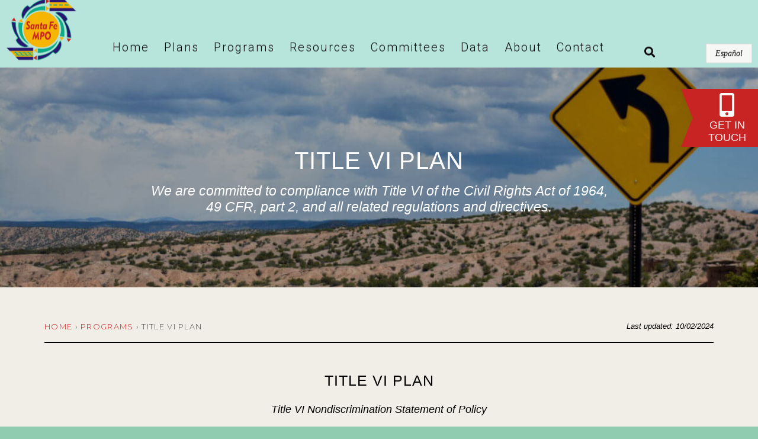

--- FILE ---
content_type: text/html; charset=UTF-8
request_url: https://santafempo.org/programs/title-vi-plan/
body_size: 15742
content:
<!DOCTYPE html><html lang="en-US"><head><meta charset="UTF-8"><meta name="viewport" content="width=device-width, initial-scale=1"><link rel="profile" href="https://gmpg.org/xfn/11"><meta name='robots' content='index, follow, max-image-preview:large, max-snippet:-1, max-video-preview:-1' /><link media="all" href="https://santafempo.org/wp-content/cache/autoptimize/css/autoptimize_3d18db9b5fc07db1d483e7d7b24418f6.css" rel="stylesheet"><title>Title VI Plan | Santa Fe Metropolitan Planning Organization</title><meta name="description" content="The Santa Fe Metropolintan Planning Organization is committed to compliance with Title VI of the Civil Rights Act of 1964." /><link rel="canonical" href="https://santafempo.org/programs/title-vi-plan/" /><meta property="og:locale" content="en_US" /><meta property="og:type" content="article" /><meta property="og:title" content="Title VI Plan | Santa Fe Metropolitan Planning Organization" /><meta property="og:description" content="The Santa Fe Metropolintan Planning Organization is committed to compliance with Title VI of the Civil Rights Act of 1964." /><meta property="og:url" content="https://santafempo.org/programs/title-vi-plan/" /><meta property="og:site_name" content="Santa Fe Metropolitan Planning Organization" /><meta property="article:publisher" content="https://www.facebook.com/SantaFeMPO/" /><meta property="article:modified_time" content="2024-10-02T23:37:31+00:00" /><meta name="twitter:card" content="summary_large_image" /><meta name="twitter:site" content="@SantaFeMPO" /><meta name="twitter:label1" content="Est. reading time" /><meta name="twitter:data1" content="3 minutes" /> <script type="application/ld+json" class="yoast-schema-graph">{"@context":"https://schema.org","@graph":[{"@type":"WebPage","@id":"https://santafempo.org/programs/title-vi-plan/","url":"https://santafempo.org/programs/title-vi-plan/","name":"Title VI Plan | Santa Fe Metropolitan Planning Organization","isPartOf":{"@id":"https://santafempo.org/#website"},"datePublished":"2014-03-07T20:03:23+00:00","dateModified":"2024-10-02T23:37:31+00:00","description":"The Santa Fe Metropolintan Planning Organization is committed to compliance with Title VI of the Civil Rights Act of 1964.","breadcrumb":{"@id":"https://santafempo.org/programs/title-vi-plan/#breadcrumb"},"inLanguage":"en-US","potentialAction":[{"@type":"ReadAction","target":["https://santafempo.org/programs/title-vi-plan/"]}]},{"@type":"BreadcrumbList","@id":"https://santafempo.org/programs/title-vi-plan/#breadcrumb","itemListElement":[{"@type":"ListItem","position":1,"name":"Home","item":"https://santafempo.org/"},{"@type":"ListItem","position":2,"name":"Programs","item":"https://santafempo.org/programs/"},{"@type":"ListItem","position":3,"name":"Title VI Plan"}]},{"@type":"WebSite","@id":"https://santafempo.org/#website","url":"https://santafempo.org/","name":"Santa Fe Metropolitan Planning Organization","description":"Promoting Interconnected Transportation Options","publisher":{"@id":"https://santafempo.org/#organization"},"potentialAction":[{"@type":"SearchAction","target":{"@type":"EntryPoint","urlTemplate":"https://santafempo.org/?s={search_term_string}"},"query-input":"required name=search_term_string"}],"inLanguage":"en-US"},{"@type":"Organization","@id":"https://santafempo.org/#organization","name":"Santa Fe Metropolitan Planning Organization","url":"https://santafempo.org/","logo":{"@type":"ImageObject","inLanguage":"en-US","@id":"https://santafempo.org/#/schema/logo/image/","url":"https://santafempo.org/wp-content/uploads/2019/05/siteicon.png","contentUrl":"https://santafempo.org/wp-content/uploads/2019/05/siteicon.png","width":512,"height":512,"caption":"Santa Fe Metropolitan Planning Organization"},"image":{"@id":"https://santafempo.org/#/schema/logo/image/"},"sameAs":["https://www.facebook.com/SantaFeMPO/","https://twitter.com/SantaFeMPO","https://www.linkedin.com/company/santa-fe-mpo/"]}]}</script> <link rel="alternate" type="application/rss+xml" title="Santa Fe Metropolitan Planning Organization &raquo; Feed" href="https://santafempo.org/feed/" /><link rel="alternate" type="application/rss+xml" title="Santa Fe Metropolitan Planning Organization &raquo; Comments Feed" href="https://santafempo.org/comments/feed/" />  <script src="//www.googletagmanager.com/gtag/js?id=G-PSF22PMEQL"  data-cfasync="false" data-wpfc-render="false" async></script> <script data-cfasync="false" data-wpfc-render="false">var mi_version = '9.10.0';
				var mi_track_user = true;
				var mi_no_track_reason = '';
								var MonsterInsightsDefaultLocations = {"page_location":"https:\/\/santafempo.org\/programs\/title-vi-plan\/"};
								if ( typeof MonsterInsightsPrivacyGuardFilter === 'function' ) {
					var MonsterInsightsLocations = (typeof MonsterInsightsExcludeQuery === 'object') ? MonsterInsightsPrivacyGuardFilter( MonsterInsightsExcludeQuery ) : MonsterInsightsPrivacyGuardFilter( MonsterInsightsDefaultLocations );
				} else {
					var MonsterInsightsLocations = (typeof MonsterInsightsExcludeQuery === 'object') ? MonsterInsightsExcludeQuery : MonsterInsightsDefaultLocations;
				}

								var disableStrs = [
										'ga-disable-G-PSF22PMEQL',
									];

				/* Function to detect opted out users */
				function __gtagTrackerIsOptedOut() {
					for (var index = 0; index < disableStrs.length; index++) {
						if (document.cookie.indexOf(disableStrs[index] + '=true') > -1) {
							return true;
						}
					}

					return false;
				}

				/* Disable tracking if the opt-out cookie exists. */
				if (__gtagTrackerIsOptedOut()) {
					for (var index = 0; index < disableStrs.length; index++) {
						window[disableStrs[index]] = true;
					}
				}

				/* Opt-out function */
				function __gtagTrackerOptout() {
					for (var index = 0; index < disableStrs.length; index++) {
						document.cookie = disableStrs[index] + '=true; expires=Thu, 31 Dec 2099 23:59:59 UTC; path=/';
						window[disableStrs[index]] = true;
					}
				}

				if ('undefined' === typeof gaOptout) {
					function gaOptout() {
						__gtagTrackerOptout();
					}
				}
								window.dataLayer = window.dataLayer || [];

				window.MonsterInsightsDualTracker = {
					helpers: {},
					trackers: {},
				};
				if (mi_track_user) {
					function __gtagDataLayer() {
						dataLayer.push(arguments);
					}

					function __gtagTracker(type, name, parameters) {
						if (!parameters) {
							parameters = {};
						}

						if (parameters.send_to) {
							__gtagDataLayer.apply(null, arguments);
							return;
						}

						if (type === 'event') {
														parameters.send_to = monsterinsights_frontend.v4_id;
							var hookName = name;
							if (typeof parameters['event_category'] !== 'undefined') {
								hookName = parameters['event_category'] + ':' + name;
							}

							if (typeof MonsterInsightsDualTracker.trackers[hookName] !== 'undefined') {
								MonsterInsightsDualTracker.trackers[hookName](parameters);
							} else {
								__gtagDataLayer('event', name, parameters);
							}
							
						} else {
							__gtagDataLayer.apply(null, arguments);
						}
					}

					__gtagTracker('js', new Date());
					__gtagTracker('set', {
						'developer_id.dZGIzZG': true,
											});
					if ( MonsterInsightsLocations.page_location ) {
						__gtagTracker('set', MonsterInsightsLocations);
					}
										__gtagTracker('config', 'G-PSF22PMEQL', {"forceSSL":"true","link_attribution":"true"} );
										window.gtag = __gtagTracker;										(function () {
						/* https://developers.google.com/analytics/devguides/collection/analyticsjs/ */
						/* ga and __gaTracker compatibility shim. */
						var noopfn = function () {
							return null;
						};
						var newtracker = function () {
							return new Tracker();
						};
						var Tracker = function () {
							return null;
						};
						var p = Tracker.prototype;
						p.get = noopfn;
						p.set = noopfn;
						p.send = function () {
							var args = Array.prototype.slice.call(arguments);
							args.unshift('send');
							__gaTracker.apply(null, args);
						};
						var __gaTracker = function () {
							var len = arguments.length;
							if (len === 0) {
								return;
							}
							var f = arguments[len - 1];
							if (typeof f !== 'object' || f === null || typeof f.hitCallback !== 'function') {
								if ('send' === arguments[0]) {
									var hitConverted, hitObject = false, action;
									if ('event' === arguments[1]) {
										if ('undefined' !== typeof arguments[3]) {
											hitObject = {
												'eventAction': arguments[3],
												'eventCategory': arguments[2],
												'eventLabel': arguments[4],
												'value': arguments[5] ? arguments[5] : 1,
											}
										}
									}
									if ('pageview' === arguments[1]) {
										if ('undefined' !== typeof arguments[2]) {
											hitObject = {
												'eventAction': 'page_view',
												'page_path': arguments[2],
											}
										}
									}
									if (typeof arguments[2] === 'object') {
										hitObject = arguments[2];
									}
									if (typeof arguments[5] === 'object') {
										Object.assign(hitObject, arguments[5]);
									}
									if ('undefined' !== typeof arguments[1].hitType) {
										hitObject = arguments[1];
										if ('pageview' === hitObject.hitType) {
											hitObject.eventAction = 'page_view';
										}
									}
									if (hitObject) {
										action = 'timing' === arguments[1].hitType ? 'timing_complete' : hitObject.eventAction;
										hitConverted = mapArgs(hitObject);
										__gtagTracker('event', action, hitConverted);
									}
								}
								return;
							}

							function mapArgs(args) {
								var arg, hit = {};
								var gaMap = {
									'eventCategory': 'event_category',
									'eventAction': 'event_action',
									'eventLabel': 'event_label',
									'eventValue': 'event_value',
									'nonInteraction': 'non_interaction',
									'timingCategory': 'event_category',
									'timingVar': 'name',
									'timingValue': 'value',
									'timingLabel': 'event_label',
									'page': 'page_path',
									'location': 'page_location',
									'title': 'page_title',
									'referrer' : 'page_referrer',
								};
								for (arg in args) {
																		if (!(!args.hasOwnProperty(arg) || !gaMap.hasOwnProperty(arg))) {
										hit[gaMap[arg]] = args[arg];
									} else {
										hit[arg] = args[arg];
									}
								}
								return hit;
							}

							try {
								f.hitCallback();
							} catch (ex) {
							}
						};
						__gaTracker.create = newtracker;
						__gaTracker.getByName = newtracker;
						__gaTracker.getAll = function () {
							return [];
						};
						__gaTracker.remove = noopfn;
						__gaTracker.loaded = true;
						window['__gaTracker'] = __gaTracker;
					})();
									} else {
										console.log("");
					(function () {
						function __gtagTracker() {
							return null;
						}

						window['__gtagTracker'] = __gtagTracker;
						window['gtag'] = __gtagTracker;
					})();
									}</script>  <script>window._wpemojiSettings = {"baseUrl":"https:\/\/s.w.org\/images\/core\/emoji\/14.0.0\/72x72\/","ext":".png","svgUrl":"https:\/\/s.w.org\/images\/core\/emoji\/14.0.0\/svg\/","svgExt":".svg","source":{"concatemoji":"https:\/\/santafempo.org\/wp-includes\/js\/wp-emoji-release.min.js?ver=6.4.7"}};
/*! This file is auto-generated */
!function(i,n){var o,s,e;function c(e){try{var t={supportTests:e,timestamp:(new Date).valueOf()};sessionStorage.setItem(o,JSON.stringify(t))}catch(e){}}function p(e,t,n){e.clearRect(0,0,e.canvas.width,e.canvas.height),e.fillText(t,0,0);var t=new Uint32Array(e.getImageData(0,0,e.canvas.width,e.canvas.height).data),r=(e.clearRect(0,0,e.canvas.width,e.canvas.height),e.fillText(n,0,0),new Uint32Array(e.getImageData(0,0,e.canvas.width,e.canvas.height).data));return t.every(function(e,t){return e===r[t]})}function u(e,t,n){switch(t){case"flag":return n(e,"\ud83c\udff3\ufe0f\u200d\u26a7\ufe0f","\ud83c\udff3\ufe0f\u200b\u26a7\ufe0f")?!1:!n(e,"\ud83c\uddfa\ud83c\uddf3","\ud83c\uddfa\u200b\ud83c\uddf3")&&!n(e,"\ud83c\udff4\udb40\udc67\udb40\udc62\udb40\udc65\udb40\udc6e\udb40\udc67\udb40\udc7f","\ud83c\udff4\u200b\udb40\udc67\u200b\udb40\udc62\u200b\udb40\udc65\u200b\udb40\udc6e\u200b\udb40\udc67\u200b\udb40\udc7f");case"emoji":return!n(e,"\ud83e\udef1\ud83c\udffb\u200d\ud83e\udef2\ud83c\udfff","\ud83e\udef1\ud83c\udffb\u200b\ud83e\udef2\ud83c\udfff")}return!1}function f(e,t,n){var r="undefined"!=typeof WorkerGlobalScope&&self instanceof WorkerGlobalScope?new OffscreenCanvas(300,150):i.createElement("canvas"),a=r.getContext("2d",{willReadFrequently:!0}),o=(a.textBaseline="top",a.font="600 32px Arial",{});return e.forEach(function(e){o[e]=t(a,e,n)}),o}function t(e){var t=i.createElement("script");t.src=e,t.defer=!0,i.head.appendChild(t)}"undefined"!=typeof Promise&&(o="wpEmojiSettingsSupports",s=["flag","emoji"],n.supports={everything:!0,everythingExceptFlag:!0},e=new Promise(function(e){i.addEventListener("DOMContentLoaded",e,{once:!0})}),new Promise(function(t){var n=function(){try{var e=JSON.parse(sessionStorage.getItem(o));if("object"==typeof e&&"number"==typeof e.timestamp&&(new Date).valueOf()<e.timestamp+604800&&"object"==typeof e.supportTests)return e.supportTests}catch(e){}return null}();if(!n){if("undefined"!=typeof Worker&&"undefined"!=typeof OffscreenCanvas&&"undefined"!=typeof URL&&URL.createObjectURL&&"undefined"!=typeof Blob)try{var e="postMessage("+f.toString()+"("+[JSON.stringify(s),u.toString(),p.toString()].join(",")+"));",r=new Blob([e],{type:"text/javascript"}),a=new Worker(URL.createObjectURL(r),{name:"wpTestEmojiSupports"});return void(a.onmessage=function(e){c(n=e.data),a.terminate(),t(n)})}catch(e){}c(n=f(s,u,p))}t(n)}).then(function(e){for(var t in e)n.supports[t]=e[t],n.supports.everything=n.supports.everything&&n.supports[t],"flag"!==t&&(n.supports.everythingExceptFlag=n.supports.everythingExceptFlag&&n.supports[t]);n.supports.everythingExceptFlag=n.supports.everythingExceptFlag&&!n.supports.flag,n.DOMReady=!1,n.readyCallback=function(){n.DOMReady=!0}}).then(function(){return e}).then(function(){var e;n.supports.everything||(n.readyCallback(),(e=n.source||{}).concatemoji?t(e.concatemoji):e.wpemoji&&e.twemoji&&(t(e.twemoji),t(e.wpemoji)))}))}((window,document),window._wpemojiSettings);</script> <link rel='stylesheet' id='elementor-post-10113-css' href='https://santafempo.org/wp-content/cache/autoptimize/css/autoptimize_single_f8cea45e64db7fe5bc72badb374b2293.css?ver=1750803001' media='all' /><link rel='stylesheet' id='elementor-post-3660-css' href='https://santafempo.org/wp-content/cache/autoptimize/css/autoptimize_single_a934baf3a59d20690f574068d525c25f.css?ver=1750804191' media='all' /><link rel='stylesheet' id='elementor-post-8062-css' href='https://santafempo.org/wp-content/cache/autoptimize/css/autoptimize_single_0baff064516955ea970cf9b14745640a.css?ver=1750803001' media='all' /><link rel='stylesheet' id='elementor-post-6272-css' href='https://santafempo.org/wp-content/cache/autoptimize/css/autoptimize_single_595c73133d3e9da00be30d4d417594a3.css?ver=1750803001' media='all' /><link rel='stylesheet' id='elementor-post-6482-css' href='https://santafempo.org/wp-content/cache/autoptimize/css/autoptimize_single_b0d04930fd295cabd9b33822471d8ed0.css?ver=1750803001' media='all' /><link rel='stylesheet' id='google-fonts-1-css' href='https://fonts.googleapis.com/css?family=Roboto%3A100%2C100italic%2C200%2C200italic%2C300%2C300italic%2C400%2C400italic%2C500%2C500italic%2C600%2C600italic%2C700%2C700italic%2C800%2C800italic%2C900%2C900italic%7CRoboto+Slab%3A100%2C100italic%2C200%2C200italic%2C300%2C300italic%2C400%2C400italic%2C500%2C500italic%2C600%2C600italic%2C700%2C700italic%2C800%2C800italic%2C900%2C900italic%7CMontserrat%3A100%2C100italic%2C200%2C200italic%2C300%2C300italic%2C400%2C400italic%2C500%2C500italic%2C600%2C600italic%2C700%2C700italic%2C800%2C800italic%2C900%2C900italic&#038;display=auto&#038;ver=6.4.7' media='all' /><link rel="preconnect" href="https://fonts.gstatic.com/" crossorigin><script src="https://santafempo.org/wp-includes/js/jquery/jquery.min.js?ver=3.7.1" id="jquery-core-js"></script> <script data-cfasync="false" data-wpfc-render="false" id='monsterinsights-frontend-script-js-extra'>var monsterinsights_frontend = {"js_events_tracking":"true","download_extensions":"doc,pdf,ppt,zip,xls,docx,pptx,xlsx","inbound_paths":"[{\"path\":\"\\\/go\\\/\",\"label\":\"affiliate\"},{\"path\":\"\\\/recommend\\\/\",\"label\":\"affiliate\"}]","home_url":"https:\/\/santafempo.org","hash_tracking":"false","v4_id":"G-PSF22PMEQL"};</script> <link rel="https://api.w.org/" href="https://santafempo.org/wp-json/" /><link rel="alternate" type="application/json" href="https://santafempo.org/wp-json/wp/v2/pages/3660" /><link rel="EditURI" type="application/rsd+xml" title="RSD" href="https://santafempo.org/xmlrpc.php?rsd" /><meta name="generator" content="WordPress 6.4.7" /><link rel='shortlink' href='https://santafempo.org/?p=3660' /><link rel="alternate" type="application/json+oembed" href="https://santafempo.org/wp-json/oembed/1.0/embed?url=https%3A%2F%2Fsantafempo.org%2Fprograms%2Ftitle-vi-plan%2F" /><link rel="alternate" type="text/xml+oembed" href="https://santafempo.org/wp-json/oembed/1.0/embed?url=https%3A%2F%2Fsantafempo.org%2Fprograms%2Ftitle-vi-plan%2F&#038;format=xml" /><meta name="generator" content="Elementor 3.15.0; features: e_dom_optimization, e_optimized_assets_loading, additional_custom_breakpoints; settings: css_print_method-external, google_font-enabled, font_display-auto"><link rel="icon" href="https://santafempo.org/wp-content/uploads/2019/05/cropped-siteicon-32x32.png" sizes="32x32" /><link rel="icon" href="https://santafempo.org/wp-content/uploads/2019/05/cropped-siteicon-192x192.png" sizes="192x192" /><link rel="apple-touch-icon" href="https://santafempo.org/wp-content/uploads/2019/05/cropped-siteicon-180x180.png" /><meta name="msapplication-TileImage" content="https://santafempo.org/wp-content/uploads/2019/05/cropped-siteicon-270x270.png" /></head><body data-rsssl=1 class="page-template page-template-elementor_header_footer page page-id-3660 page-child parent-pageid-6294 custom-background wp-custom-logo wpbf wpbf-title-vi-plan wpbf-no-sidebar elementor-default elementor-template-full-width elementor-kit-10113 elementor-page elementor-page-3660" itemscope="itemscope" itemtype="https://schema.org/WebPage"> <a class="screen-reader-text skip-link" href="#content" title="Skip to content">Skip to content</a><div id="container" class="hfeed wpbf-page"><div data-elementor-type="header" data-elementor-id="6272" class="elementor elementor-6272 elementor-location-header"><header class="elementor-section elementor-top-section elementor-element elementor-element-18229778 elementor-section-content-middle elementor-section-full_width elementor-section-height-min-height elementor-section-items-bottom elementor-section-stretched elementor-section-height-default elementor-invisible" data-id="18229778" data-element_type="section" data-settings="{&quot;background_background&quot;:&quot;classic&quot;,&quot;sticky&quot;:&quot;top&quot;,&quot;motion_fx_motion_fx_scrolling&quot;:&quot;yes&quot;,&quot;sticky_effects_offset&quot;:50,&quot;motion_fx_opacity_range&quot;:{&quot;unit&quot;:&quot;%&quot;,&quot;size&quot;:&quot;&quot;,&quot;sizes&quot;:{&quot;start&quot;:23,&quot;end&quot;:37}},&quot;animation&quot;:&quot;slideInDown&quot;,&quot;animation_delay&quot;:100,&quot;motion_fx_opacity_effect&quot;:&quot;yes&quot;,&quot;motion_fx_opacity_level&quot;:{&quot;unit&quot;:&quot;px&quot;,&quot;size&quot;:5.7,&quot;sizes&quot;:[]},&quot;motion_fx_translateY_effect&quot;:&quot;yes&quot;,&quot;motion_fx_translateY_affectedRange&quot;:{&quot;unit&quot;:&quot;%&quot;,&quot;size&quot;:&quot;&quot;,&quot;sizes&quot;:{&quot;start&quot;:28,&quot;end&quot;:82}},&quot;stretch_section&quot;:&quot;section-stretched&quot;,&quot;motion_fx_translateY_speed&quot;:{&quot;unit&quot;:&quot;px&quot;,&quot;size&quot;:4,&quot;sizes&quot;:[]},&quot;motion_fx_opacity_direction&quot;:&quot;out-in&quot;,&quot;motion_fx_devices&quot;:[&quot;desktop&quot;,&quot;tablet&quot;,&quot;mobile&quot;],&quot;sticky_on&quot;:[&quot;desktop&quot;,&quot;tablet&quot;,&quot;mobile&quot;],&quot;sticky_offset&quot;:0}"><div class="elementor-background-overlay"></div><div class="elementor-container elementor-column-gap-no"><div class="elementor-column elementor-col-25 elementor-top-column elementor-element elementor-element-477be366" data-id="477be366" data-element_type="column"><div class="elementor-widget-wrap elementor-element-populated"><div class="elementor-element elementor-element-6950cba8 logo elementor-widget elementor-widget-theme-site-logo elementor-widget-image" data-id="6950cba8" data-element_type="widget" data-widget_type="theme-site-logo.default"><div class="elementor-widget-container"> <a href="https://santafempo.org"> <noscript><img width="300" height="269" src="https://santafempo.org/wp-content/uploads/2019/05/santafempo.png" class="attachment-full size-full wp-image-6276" alt="Promoting Interconnected Transportation Options" /></noscript><img width="300" height="269" src='data:image/svg+xml,%3Csvg%20xmlns=%22http://www.w3.org/2000/svg%22%20viewBox=%220%200%20300%20269%22%3E%3C/svg%3E' data-src="https://santafempo.org/wp-content/uploads/2019/05/santafempo.png" class="lazyload attachment-full size-full wp-image-6276" alt="Promoting Interconnected Transportation Options" /> </a></div></div></div></div><div class="elementor-column elementor-col-25 elementor-top-column elementor-element elementor-element-21acc9dc" data-id="21acc9dc" data-element_type="column"><div class="elementor-widget-wrap elementor-element-populated"><div class="elementor-element elementor-element-2dbf5a2 elementor-nav-menu__align-center elementor-nav-menu--stretch elementor-nav-menu__text-align-center menu elementor-nav-menu--dropdown-tablet elementor-nav-menu--toggle elementor-nav-menu--burger elementor-widget elementor-widget-nav-menu" data-id="2dbf5a2" data-element_type="widget" data-settings="{&quot;full_width&quot;:&quot;stretch&quot;,&quot;layout&quot;:&quot;horizontal&quot;,&quot;submenu_icon&quot;:{&quot;value&quot;:&quot;&lt;i class=\&quot;fas fa-caret-down\&quot;&gt;&lt;\/i&gt;&quot;,&quot;library&quot;:&quot;fa-solid&quot;},&quot;toggle&quot;:&quot;burger&quot;}" data-widget_type="nav-menu.default"><div class="elementor-widget-container"><nav migration_allowed="1" migrated="0" role="navigation" class="elementor-nav-menu--main elementor-nav-menu__container elementor-nav-menu--layout-horizontal e--pointer-none"><ul id="menu-1-2dbf5a2" class="elementor-nav-menu"><li class="menu-item menu-item-type-post_type menu-item-object-page menu-item-home menu-item-16231"><a href="https://santafempo.org/" class="elementor-item">Home</a></li><li class="menu-item menu-item-type-post_type menu-item-object-page menu-item-6311"><a href="https://santafempo.org/plans/" class="elementor-item">Plans</a></li><li class="menu-item menu-item-type-post_type menu-item-object-page current-page-ancestor menu-item-6310"><a href="https://santafempo.org/programs/" class="elementor-item">Programs</a></li><li class="menu-item menu-item-type-post_type menu-item-object-page menu-item-6309"><a href="https://santafempo.org/resources-2/" class="elementor-item">Resources</a></li><li class="menu-item menu-item-type-post_type menu-item-object-page menu-item-6313"><a href="https://santafempo.org/committees/" class="elementor-item">Committees</a></li><li class="menu-item menu-item-type-post_type menu-item-object-page menu-item-20600"><a href="https://santafempo.org/data/" class="elementor-item">Data</a></li><li class="menu-item menu-item-type-post_type menu-item-object-page menu-item-6312"><a href="https://santafempo.org/about/" class="elementor-item">About</a></li><li class="menu-item menu-item-type-post_type menu-item-object-page menu-item-6308"><a href="https://santafempo.org/contact/" class="elementor-item">Contact</a></li></ul></nav><div class="elementor-menu-toggle" role="button" tabindex="0" aria-label="Menu Toggle" aria-expanded="false"> <i aria-hidden="true" role="presentation" class="elementor-menu-toggle__icon--open eicon-menu-bar"></i><i aria-hidden="true" role="presentation" class="elementor-menu-toggle__icon--close eicon-close"></i> <span class="elementor-screen-only">Menu</span></div><nav class="elementor-nav-menu--dropdown elementor-nav-menu__container" role="navigation" aria-hidden="true"><ul id="menu-2-2dbf5a2" class="elementor-nav-menu"><li class="menu-item menu-item-type-post_type menu-item-object-page menu-item-home menu-item-16231"><a href="https://santafempo.org/" class="elementor-item" tabindex="-1">Home</a></li><li class="menu-item menu-item-type-post_type menu-item-object-page menu-item-6311"><a href="https://santafempo.org/plans/" class="elementor-item" tabindex="-1">Plans</a></li><li class="menu-item menu-item-type-post_type menu-item-object-page current-page-ancestor menu-item-6310"><a href="https://santafempo.org/programs/" class="elementor-item" tabindex="-1">Programs</a></li><li class="menu-item menu-item-type-post_type menu-item-object-page menu-item-6309"><a href="https://santafempo.org/resources-2/" class="elementor-item" tabindex="-1">Resources</a></li><li class="menu-item menu-item-type-post_type menu-item-object-page menu-item-6313"><a href="https://santafempo.org/committees/" class="elementor-item" tabindex="-1">Committees</a></li><li class="menu-item menu-item-type-post_type menu-item-object-page menu-item-20600"><a href="https://santafempo.org/data/" class="elementor-item" tabindex="-1">Data</a></li><li class="menu-item menu-item-type-post_type menu-item-object-page menu-item-6312"><a href="https://santafempo.org/about/" class="elementor-item" tabindex="-1">About</a></li><li class="menu-item menu-item-type-post_type menu-item-object-page menu-item-6308"><a href="https://santafempo.org/contact/" class="elementor-item" tabindex="-1">Contact</a></li></ul></nav></div></div></div></div><div class="elementor-column elementor-col-25 elementor-top-column elementor-element elementor-element-c95c10e" data-id="c95c10e" data-element_type="column"><div class="elementor-widget-wrap elementor-element-populated"><div class="elementor-element elementor-element-511a64e elementor-search-form--skin-full_screen elementor-widget elementor-widget-search-form" data-id="511a64e" data-element_type="widget" data-settings="{&quot;skin&quot;:&quot;full_screen&quot;}" data-widget_type="search-form.default"><div class="elementor-widget-container"><form class="elementor-search-form" role="search" action="https://santafempo.org" method="get"><div class="elementor-search-form__toggle"> <i aria-hidden="true" class="fas fa-search"></i> <span class="elementor-screen-only">Search</span></div><div class="elementor-search-form__container"> <input placeholder="Search..." class="elementor-search-form__input" type="search" name="s" title="Search" value=""><div class="dialog-lightbox-close-button dialog-close-button"> <i aria-hidden="true" class="eicon-close"></i> <span class="elementor-screen-only">Close</span></div></div></form></div></div></div></div><div class="elementor-column elementor-col-25 elementor-top-column elementor-element elementor-element-5590045f" data-id="5590045f" data-element_type="column"><div class="elementor-widget-wrap elementor-element-populated"><div class="elementor-element elementor-element-82ddddd elementor-widget elementor-widget-shortcode" data-id="82ddddd" data-element_type="widget" data-widget_type="shortcode.default"><div class="elementor-widget-container"><div class="elementor-shortcode"><div class="gtranslate_wrapper" id="gt-wrapper-59494791"></div></div></div></div></div></div></div></header></div><div data-elementor-type="wp-post" data-elementor-id="3660" class="elementor elementor-3660"><section class="elementor-section elementor-top-section elementor-element elementor-element-fbf0fe9 elementor-section-full_width elementor-section-height-min-height banner elementor-section-height-default elementor-section-items-middle" data-id="fbf0fe9" data-element_type="section" data-settings="{&quot;background_background&quot;:&quot;classic&quot;}"><div class="elementor-background-overlay"></div><div class="elementor-container elementor-column-gap-default"><div class="elementor-column elementor-col-100 elementor-top-column elementor-element elementor-element-2a2ca895" data-id="2a2ca895" data-element_type="column"><div class="elementor-widget-wrap elementor-element-populated"><div class="elementor-element elementor-element-713695f2 elementor-widget elementor-widget-heading" data-id="713695f2" data-element_type="widget" data-widget_type="heading.default"><div class="elementor-widget-container"><h1 class="elementor-heading-title elementor-size-default"> Title VI Plan</h1></div></div><div class="elementor-element elementor-element-609e7447 overview elementor-widget elementor-widget-text-editor" data-id="609e7447" data-element_type="widget" data-widget_type="text-editor.default"><div class="elementor-widget-container"><p><em>We are committed to compliance with Title VI of the Civil Rights Act of 1964, 49 CFR, part 2, and all related regulations and directives.</em></p></div></div></div></div></div></section><section class="elementor-section elementor-top-section elementor-element elementor-element-285297de elementor-section-boxed elementor-section-height-default elementor-section-height-default" data-id="285297de" data-element_type="section" data-settings="{&quot;background_background&quot;:&quot;classic&quot;}"><div class="elementor-container elementor-column-gap-narrow"><div class="elementor-column elementor-col-100 elementor-top-column elementor-element elementor-element-58b08ef" data-id="58b08ef" data-element_type="column"><div class="elementor-widget-wrap elementor-element-populated"><section class="elementor-section elementor-inner-section elementor-element elementor-element-618afbf9 elementor-section-boxed elementor-section-height-default elementor-section-height-default" data-id="618afbf9" data-element_type="section"><div class="elementor-container elementor-column-gap-no"><div class="elementor-column elementor-col-50 elementor-inner-column elementor-element elementor-element-6c4303f9" data-id="6c4303f9" data-element_type="column"><div class="elementor-widget-wrap elementor-element-populated"><div class="elementor-element elementor-element-67688789 elementor-widget elementor-widget-breadcrumbs" data-id="67688789" data-element_type="widget" data-widget_type="breadcrumbs.default"><div class="elementor-widget-container"><p id="breadcrumbs"><span><span><a href="https://santafempo.org/">Home</a></span> › <span><a href="https://santafempo.org/programs/">Programs</a></span> › <span class="breadcrumb_last" aria-current="page">Title VI Plan</span></span></p></div></div></div></div><div class="elementor-column elementor-col-50 elementor-inner-column elementor-element elementor-element-3e848976" data-id="3e848976" data-element_type="column"><div class="elementor-widget-wrap elementor-element-populated"><div class="elementor-element elementor-element-12bd5acb small modified elementor-widget elementor-widget-text-editor" data-id="12bd5acb" data-element_type="widget" data-widget_type="text-editor.default"><div class="elementor-widget-container"><p>Last updated: 10/02/2024</p></div></div></div></div></div></section><div class="elementor-element elementor-element-49072509 elementor-widget-divider--view-line elementor-widget elementor-widget-divider" data-id="49072509" data-element_type="widget" data-widget_type="divider.default"><div class="elementor-widget-container"><div class="elementor-divider"> <span class="elementor-divider-separator"> </span></div></div></div></div></div></div></section><section class="elementor-section elementor-top-section elementor-element elementor-element-547c8fee elementor-section-boxed elementor-section-height-default elementor-section-height-default" data-id="547c8fee" data-element_type="section" data-settings="{&quot;background_background&quot;:&quot;classic&quot;}"><div class="elementor-container elementor-column-gap-default"><div class="elementor-column elementor-col-100 elementor-top-column elementor-element elementor-element-6cff3765" data-id="6cff3765" data-element_type="column"><div class="elementor-widget-wrap elementor-element-populated"><div class="elementor-element elementor-element-1977094c elementor-widget elementor-widget-heading" data-id="1977094c" data-element_type="widget" data-widget_type="heading.default"><div class="elementor-widget-container"><h2 class="elementor-heading-title elementor-size-default">Title VI Plan</h2></div></div><div class="elementor-element elementor-element-12bff66d elementor-widget elementor-widget-text-editor" data-id="12bff66d" data-element_type="widget" data-widget_type="text-editor.default"><div class="elementor-widget-container"><p><em>Title VI Nondiscrimination Statement of Policy</em></p></div></div></div></div></div></section><section class="elementor-section elementor-top-section elementor-element elementor-element-f406c59 elementor-section-boxed elementor-section-height-default elementor-section-height-default" data-id="f406c59" data-element_type="section" data-settings="{&quot;background_background&quot;:&quot;classic&quot;}"><div class="elementor-container elementor-column-gap-default"><div class="elementor-column elementor-col-100 elementor-top-column elementor-element elementor-element-a737885" data-id="a737885" data-element_type="column"><div class="elementor-widget-wrap elementor-element-populated"><section class="elementor-section elementor-inner-section elementor-element elementor-element-050138a elementor-section-boxed elementor-section-height-default elementor-section-height-default" data-id="050138a" data-element_type="section"><div class="elementor-container elementor-column-gap-default"><div class="elementor-column elementor-col-50 elementor-inner-column elementor-element elementor-element-50476de" data-id="50476de" data-element_type="column"><div class="elementor-widget-wrap elementor-element-populated"><div class="elementor-element elementor-element-4f1e9a2 elementor-widget elementor-widget-text-editor" data-id="4f1e9a2" data-element_type="widget" data-widget_type="text-editor.default"><div class="elementor-widget-container"><p>The Title IV plan was reviewed and updated by the SFMPO in 2021. It was approved by the TPB (Transportation Policy Board) in November of 2021 pending minor adjustments to language. This document will be updated soon. </p></div></div><div class="elementor-element elementor-element-378bfe31 elementor-widget elementor-widget-text-editor" data-id="378bfe31" data-element_type="widget" data-widget_type="text-editor.default"><div class="elementor-widget-container"><p><b>The Santa Fe Metropolitan Planning Organization (SFMPO) is committed</b> to compliance with <b>Title VI of the Civil Rights Act of 1964, 49 CFR, part 2</b>, and all related regulations and directives.&nbsp;</p><p>SFMPO assures that no person shall on the grounds of race, color, national origin, gender, age, or disability be excluded from participation in, be denied the benefits of, or be subjected to discrimination under any program or activity under any SFMPO program, activity or service.</p><p>An individual, group of individuals or entity may file a formal Title VI complaint. If you believe that you have received discriminatory treatment by the Santa Fe MPO on the basis of your race, color or national origin, you have the right to file a complaint with the City of Santa Fe EOCC Compliance Officer. The complaint must be filed no later than 180 calendar days of the alleged discriminatory incident.</p><p>The preferred method is to file your complaint in writing using the Title VI Complaint Form and sending it to:</p><p>City of Santa Fe&nbsp;<br>EOCC Compliance Officer<br>Human Resources Department<br>PO Box 909<br>Santa Fe, NM 87504</p><p>Verbal complaints will be accepted and transcribed by the Human Resources Department. To make a verbal complaint, call (505) 955-6591 and ask for the EEOC Compliance Officer</p><p></p></div></div></div></div><div class="elementor-column elementor-col-50 elementor-inner-column elementor-element elementor-element-ef837d7" data-id="ef837d7" data-element_type="column"><div class="elementor-widget-wrap elementor-element-populated"><div class="elementor-element elementor-element-7984443 elementor-widget elementor-widget-heading" data-id="7984443" data-element_type="widget" data-widget_type="heading.default"><div class="elementor-widget-container"><h2 class="elementor-heading-title elementor-size-default"><a href="https://santafempo.org/wp-content/uploads/2021/11/Signed_Self-Certificate-2021-Title-VI-Plan-11_18_21-compressed.pdf" target="_blank">2025 Title Vi Plan: Approved October 2024</a></h2></div></div><div class="elementor-element elementor-element-75933a3 elementor-widget elementor-widget-shortcode" data-id="75933a3" data-element_type="widget" data-widget_type="shortcode.default"><div class="elementor-widget-container"><div class="elementor-shortcode"><a href="https://santafempo.org/wp-content/uploads/2024/10/Signed_2025MPOTitleVI_Self_Certification_09_26_24.pdf" class="pdfemb-viewer" style="" data-width="max" data-height="max" data-mobile-width="300"  data-scrollbar="none" data-download="on" data-tracking="on" data-newwindow="on" data-pagetextbox="off" data-scrolltotop="off" data-startzoom="100" data-startfpzoom="100" data-toolbar="bottom" data-toolbar-fixed="on">Signed_2025MPOTitleVI_Self_Certification_09_26_24<br/></a></div></div></div></div></div></div></section></div></div></div></section><section class="elementor-section elementor-top-section elementor-element elementor-element-bafc508 elementor-section-boxed elementor-section-height-default elementor-section-height-default" data-id="bafc508" data-element_type="section" data-settings="{&quot;background_background&quot;:&quot;classic&quot;}"><div class="elementor-container elementor-column-gap-default"><div class="elementor-column elementor-col-50 elementor-top-column elementor-element elementor-element-86c91b2" data-id="86c91b2" data-element_type="column"><div class="elementor-widget-wrap elementor-element-populated"><div class="elementor-element elementor-element-ed41695 elementor-widget elementor-widget-text-editor" data-id="ed41695" data-element_type="widget" data-widget_type="text-editor.default"><div class="elementor-widget-container"><h4>Environmental Justice/Limited English Proficiency Policy Statement</h4><p>SFMPO is also committed to assure every effort will be made to prevent the discrimination of low-income and minority populations as a result of any impact of its  programs or activities in accordance with Executive Order 12898, Federal Actions to Address Environmental Justice in Minority Populations and in Low-Income Populations. In addition, the SFMPO also assures every effort will be made to provide meaningful access to persons that have Limited English Proficiency, in accordance with Executive Order 13166, Improving Access to Services for Persons with Limited English Proficiency.</p></div></div></div></div><div class="elementor-column elementor-col-50 elementor-top-column elementor-element elementor-element-7aaca57" data-id="7aaca57" data-element_type="column"><div class="elementor-widget-wrap elementor-element-populated"><div class="elementor-element elementor-element-abafb38 elementor-widget elementor-widget-text-editor" data-id="abafb38" data-element_type="widget" data-widget_type="text-editor.default"><div class="elementor-widget-container"><h4>Definition of Federal Financial Assistance and Recipients Affected</h4><p>Federal financial assistance is defined as any Federal dollars that are assigned to the SFMPO to support any program and activity, by way of grant, loan or contract, other than a contract of insurance or guaranty. The SFMPO typically receives planning funds from the Federal Highway Administration (FHWA) and the Federal Transit Administration (FTA) to carry out the transportation planning requirements as set forth by the federal law Moving Ahead for Progress in the 21st Century (MAP-21).</p></div></div></div></div></div></section><section class="elementor-section elementor-top-section elementor-element elementor-element-0ad7b65 elementor-section-boxed elementor-section-height-default elementor-section-height-default" data-id="0ad7b65" data-element_type="section" data-settings="{&quot;background_background&quot;:&quot;classic&quot;}"><div class="elementor-container elementor-column-gap-default"><div class="elementor-column elementor-col-100 elementor-top-column elementor-element elementor-element-11e5f0e" data-id="11e5f0e" data-element_type="column"><div class="elementor-widget-wrap elementor-element-populated"><div class="elementor-element elementor-element-c35799b overview smallish elementor-widget elementor-widget-text-editor" data-id="c35799b" data-element_type="widget" data-widget_type="text-editor.default"><div class="elementor-widget-container"><h4 style="text-align: center;">For more information, if you have questions, or if information is needed in another language please contact:</h4><p style="text-align: center;">Erick J. Aune, MPO Officer<br />P.O. Box 909, Santa Fe, NM87504-0909<br />(505) 955-6664<br /><a href="/cdn-cgi/l/email-protection#70151a11051e153003111e041116151e1d5e171f06"><span class="__cf_email__" data-cfemail="64010e05110a012417050a100502010a094a030b12">[email&#160;protected]</span></a></p></div></div></div></div></div></section><section class="elementor-section elementor-top-section elementor-element elementor-element-71732718 elementor-section-boxed elementor-section-height-default elementor-section-height-default" data-id="71732718" data-element_type="section"><div class="elementor-container elementor-column-gap-default"><div class="elementor-column elementor-col-100 elementor-top-column elementor-element elementor-element-1bd4e74a" data-id="1bd4e74a" data-element_type="column"><div class="elementor-widget-wrap"></div></div></div></section></div><div data-elementor-type="footer" data-elementor-id="6482" class="elementor elementor-6482 elementor-location-footer"><section class="elementor-section elementor-top-section elementor-element elementor-element-6bc41bbd flag elementor-hidden-phone elementor-section-boxed elementor-section-height-default elementor-section-height-default" data-id="6bc41bbd" data-element_type="section" data-settings="{&quot;background_background&quot;:&quot;classic&quot;}"><div class="elementor-container elementor-column-gap-no"><div class="elementor-column elementor-col-100 elementor-top-column elementor-element elementor-element-489b0ac3" data-id="489b0ac3" data-element_type="column"><div class="elementor-widget-wrap elementor-element-populated"><div class="elementor-element elementor-element-73c9959f elementor-widget elementor-widget-html" data-id="73c9959f" data-element_type="widget" data-widget_type="html.default"><div class="elementor-widget-container"> <a href="https://santafempo.org/contact/"> <i class="fa fa-mobile-phone" aria-hidden="true"></i><h4 class="git">Get in Touch</h4><h4 class="number">(505) 955-6664</h4> </a></div></div></div></div></div></section><section class="elementor-section elementor-top-section elementor-element elementor-element-4c054f2 footer elementor-section-boxed elementor-section-height-default elementor-section-height-default" data-id="4c054f2" data-element_type="section" data-settings="{&quot;background_background&quot;:&quot;classic&quot;}"><div class="elementor-container elementor-column-gap-default"><div class="elementor-column elementor-col-100 elementor-top-column elementor-element elementor-element-c85664f" data-id="c85664f" data-element_type="column"><div class="elementor-widget-wrap elementor-element-populated"><div class="elementor-element elementor-element-b643c8a elementor-widget elementor-widget-theme-site-logo elementor-widget-image" data-id="b643c8a" data-element_type="widget" data-widget_type="theme-site-logo.default"><div class="elementor-widget-container"> <a href="https://santafempo.org"> <noscript><img width="300" height="269" src="https://santafempo.org/wp-content/uploads/2019/05/santafempo.png" class="attachment-full size-full wp-image-6276" alt="Promoting Interconnected Transportation Options" /></noscript><img width="300" height="269" src='data:image/svg+xml,%3Csvg%20xmlns=%22http://www.w3.org/2000/svg%22%20viewBox=%220%200%20300%20269%22%3E%3C/svg%3E' data-src="https://santafempo.org/wp-content/uploads/2019/05/santafempo.png" class="lazyload attachment-full size-full wp-image-6276" alt="Promoting Interconnected Transportation Options" /> </a></div></div></div></div></div></section><section class="elementor-section elementor-top-section elementor-element elementor-element-db5827b footer elementor-section-boxed elementor-section-height-default elementor-section-height-default" data-id="db5827b" data-element_type="section" data-settings="{&quot;background_background&quot;:&quot;classic&quot;}"><div class="elementor-container elementor-column-gap-wide"><div class="elementor-column elementor-col-25 elementor-top-column elementor-element elementor-element-50a026b" data-id="50a026b" data-element_type="column"><div class="elementor-widget-wrap elementor-element-populated"><div class="elementor-element elementor-element-2f49276 elementor-widget elementor-widget-heading" data-id="2f49276" data-element_type="widget" data-widget_type="heading.default"><div class="elementor-widget-container"><h4 class="elementor-heading-title elementor-size-default">Office Address</h4></div></div><div class="elementor-element elementor-element-6c11f16 elementor-widget elementor-widget-text-editor" data-id="6c11f16" data-element_type="widget" data-widget_type="text-editor.default"><div class="elementor-widget-container"><p>Monica Roybal Center<br />737 Agua Fria Street<br />Santa Fe, NM<br /><a class="red" href="https://goo.gl/maps/a4XDMi6ZsLUmh8YPA" target="_blank" rel="noopener">View Map</a></p></div></div><div class="elementor-element elementor-element-1cafd5c elementor-widget elementor-widget-heading" data-id="1cafd5c" data-element_type="widget" data-widget_type="heading.default"><div class="elementor-widget-container"><h4 class="elementor-heading-title elementor-size-default">Office Hours</h4></div></div><div class="elementor-element elementor-element-c058a03 elementor-widget elementor-widget-text-editor" data-id="c058a03" data-element_type="widget" data-widget_type="text-editor.default"><div class="elementor-widget-container"><p>8:00 am – 5:00 pm<br />Tuesday, Thursday, Friday</p><p>Virtually 8 -5 weekdays</p></div></div><div class="elementor-element elementor-element-a51607d elementor-widget elementor-widget-heading" data-id="a51607d" data-element_type="widget" data-widget_type="heading.default"><div class="elementor-widget-container"><h4 class="elementor-heading-title elementor-size-default">(505) 955-666four</h4></div></div><div class="elementor-element elementor-element-fee0eda e-grid-align-left elementor-shape-rounded elementor-grid-0 elementor-widget elementor-widget-social-icons" data-id="fee0eda" data-element_type="widget" target="" data-widget_type="social-icons.default"><div class="elementor-widget-container"><div class="elementor-social-icons-wrapper elementor-grid"> <span class="elementor-grid-item"> <a class="elementor-icon elementor-social-icon elementor-social-icon-facebook-f elementor-repeater-item-e6169f2" href="https://www.facebook.com/SantaFeMPO/" target="_blank"> <span class="elementor-screen-only">Facebook-f</span> <i class="fab fa-facebook-f"></i> </a> </span> <span class="elementor-grid-item"> <a class="elementor-icon elementor-social-icon elementor-social-icon-twitter elementor-repeater-item-d129c86" href="https://twitter.com/SantaFeMPO" target="_blank"> <span class="elementor-screen-only">Twitter</span> <i class="fab fa-twitter"></i> </a> </span> <span class="elementor-grid-item"> <a class="elementor-icon elementor-social-icon elementor-social-icon-instagram elementor-repeater-item-c7cf444" href="https://www.instagram.com/santafempo/" target="_blank"> <span class="elementor-screen-only">Instagram</span> <i class="fab fa-instagram"></i> </a> </span> <span class="elementor-grid-item"> <a class="elementor-icon elementor-social-icon elementor-social-icon-linkedin elementor-repeater-item-e53a9a1" href="https://www.linkedin.com/company/santa-fe-mpo" target="_blank"> <span class="elementor-screen-only">Linkedin</span> <i class="fab fa-linkedin"></i> </a> </span></div></div></div><div class="elementor-element elementor-element-36d7be3 elementor-widget elementor-widget-text-editor" data-id="36d7be3" data-element_type="widget" data-widget_type="text-editor.default"><div class="elementor-widget-container"><p><a class="caps" href="https://santafempo.org/contact/">CONTACT US</a>    <a class="caps" href="https://santafempo.org/privacy-policy/">PRIVACY POLICY </a><a href="https://lp.constantcontactpages.com/su/x2ijysP">SUBSCRIBE</a></p><p><small>©2019 Santa Fe MPO | All Rights Reserved</small></p></div></div><div class="elementor-element elementor-element-66febe0 elementor-widget elementor-widget-heading" data-id="66febe0" data-element_type="widget" data-widget_type="heading.default"><div class="elementor-widget-container"><div class="elementor-heading-title elementor-size-default">Site by <a href="http://tierraplan.com" target="_blank">Tierra Plan</a></div></div></div></div></div><div class="elementor-column elementor-col-25 elementor-top-column elementor-element elementor-element-2554893" data-id="2554893" data-element_type="column"><div class="elementor-widget-wrap elementor-element-populated"><div class="elementor-element elementor-element-dc6a90c elementor-widget elementor-widget-heading" data-id="dc6a90c" data-element_type="widget" data-widget_type="heading.default"><div class="elementor-widget-container"><h4 class="elementor-heading-title elementor-size-default"><a href="https://santafempo.org/plans/">Plans</a></h4></div></div><div class="elementor-element elementor-element-64e9ed9 elementor-widget elementor-widget-wp-widget-nav_menu" data-id="64e9ed9" data-element_type="widget" data-widget_type="wp-widget-nav_menu.default"><div class="elementor-widget-container"><div class="menu-plans-container"><ul id="menu-plans" class="menu"><li id="menu-item-20844" class="menu-item menu-item-type-post_type menu-item-object-page menu-item-20844"><a href="https://santafempo.org/plans/metropolitan-transportation-plan/">Metropolitan Transportation Plan</a></li><li id="menu-item-6512" class="menu-item menu-item-type-post_type menu-item-object-page menu-item-6512"><a href="https://santafempo.org/plans/pedestrian-master-plan/">Pedestrian Master Plan</a></li><li id="menu-item-6513" class="menu-item menu-item-type-post_type menu-item-object-page menu-item-6513"><a href="https://santafempo.org/plans/bicycle-master-plan/">Bicycle Master Plan</a></li><li id="menu-item-6514" class="menu-item menu-item-type-post_type menu-item-object-page menu-item-6514"><a href="https://santafempo.org/plans/public-transit-master-plan/">Public Transit Plan</a></li><li id="menu-item-6515" class="menu-item menu-item-type-post_type menu-item-object-page menu-item-6515"><a href="https://santafempo.org/plans/teen-mobility-plan/">Teen Mobility Plan</a></li></ul></div></div></div><div class="elementor-element elementor-element-e49133e elementor-widget elementor-widget-text-editor" data-id="e49133e" data-element_type="widget" data-widget_type="text-editor.default"><div class="elementor-widget-container"><p><a href="https://santafempo.org/plans/multi-modal-transition-plan/" target="_blank" rel="noopener">Multi-Modal Transition Plan</a></p><p><a href="https://santafempo.org/wp-content/uploads/2022/10/Santa-Fe-MPO-LRSP-8_30_2022.pdf" target="_blank">Local Road Safety Plan</a><br></p></div></div><div class="elementor-element elementor-element-cb4d421 elementor-widget elementor-widget-heading" data-id="cb4d421" data-element_type="widget" data-widget_type="heading.default"><div class="elementor-widget-container"><h4 class="elementor-heading-title elementor-size-default">Committees</h4></div></div><div class="elementor-element elementor-element-8870ace elementor-widget elementor-widget-text-editor" data-id="8870ace" data-element_type="widget" data-widget_type="text-editor.default"><div class="elementor-widget-container"><p>T<a style="background-color: #85d2c0;" href="https://santafempo.org/committees/tcc/" target="_blank" rel="noopener">CC</a>&nbsp; &nbsp; &nbsp; &nbsp; &nbsp; &nbsp; &nbsp; &nbsp; &nbsp; &nbsp;&nbsp;&nbsp;<a style="background-color: #85d2c0;" href="https://santafempo.org/committees/tpb/" target="_blank" rel="noopener">TPB</a></p><p><a href="https://santafempo.org/agenda-items/" target="_blank">Upcoming meetings</a><br></p></div></div></div></div><div class="elementor-column elementor-col-25 elementor-top-column elementor-element elementor-element-a1d82ec" data-id="a1d82ec" data-element_type="column"><div class="elementor-widget-wrap elementor-element-populated"><div class="elementor-element elementor-element-366d3cb elementor-widget elementor-widget-heading" data-id="366d3cb" data-element_type="widget" data-widget_type="heading.default"><div class="elementor-widget-container"><h4 class="elementor-heading-title elementor-size-default"><a href="https://santafempo.org/programs/">Programs</a></h4></div></div><div class="elementor-element elementor-element-b045efd elementor-widget elementor-widget-wp-widget-nav_menu" data-id="b045efd" data-element_type="widget" data-widget_type="wp-widget-nav_menu.default"><div class="elementor-widget-container"><div class="menu-programs-container"><ul id="menu-programs" class="menu"><li id="menu-item-6520" class="menu-item menu-item-type-post_type menu-item-object-page menu-item-6520"><a href="https://santafempo.org/programs/tip/">Transportation Improvement Program (TIP)</a></li><li id="menu-item-6521" class="menu-item menu-item-type-post_type menu-item-object-page menu-item-6521"><a href="https://santafempo.org/programs/transportation-performance-management/">Transportation Performance Management</a></li><li id="menu-item-6522" class="menu-item menu-item-type-post_type menu-item-object-page menu-item-6522"><a href="https://santafempo.org/programs/ppp/">Public Participation Plan</a></li><li id="menu-item-6523" class="menu-item menu-item-type-post_type menu-item-object-page menu-item-6523"><a href="https://santafempo.org/programs/upwp/">Unified Planning Work Program (UPWP)</a></li><li id="menu-item-6524" class="menu-item menu-item-type-post_type menu-item-object-page current-menu-item page_item page-item-3660 current_page_item menu-item-6524"><a href="https://santafempo.org/programs/title-vi-plan/" aria-current="page">Title VI Plan</a></li></ul></div></div></div><div class="elementor-element elementor-element-e328f24 elementor-widget elementor-widget-text-editor" data-id="e328f24" data-element_type="widget" data-widget_type="text-editor.default"><div class="elementor-widget-container"><p><a href="https://santafempo.org/programs/ppp/public-input" target="_blank" rel="noopener">Public Input</a></p></div></div><div class="elementor-element elementor-element-94e2d51 elementor-widget elementor-widget-heading" data-id="94e2d51" data-element_type="widget" data-widget_type="heading.default"><div class="elementor-widget-container"><h4 class="elementor-heading-title elementor-size-default"><a href="https://santafempo.org/data/">Data</a></h4></div></div><div class="elementor-element elementor-element-16aa503 elementor-widget elementor-widget-wp-widget-nav_menu" data-id="16aa503" data-element_type="widget" data-widget_type="wp-widget-nav_menu.default"><div class="elementor-widget-container"><div class="menu-data-container"><ul id="menu-data" class="menu"><li id="menu-item-20613" class="menu-item menu-item-type-post_type menu-item-object-page menu-item-20613"><a href="https://santafempo.org/data/bicycle-pedestrian-counts/">Bicycle &#038; Pedestrian Counts</a></li><li id="menu-item-20612" class="menu-item menu-item-type-post_type menu-item-object-page menu-item-20612"><a href="https://santafempo.org/data/crash-data/">Crash Data</a></li><li id="menu-item-20611" class="menu-item menu-item-type-post_type menu-item-object-page menu-item-20611"><a href="https://santafempo.org/data/map-gallery/">Map Gallery</a></li><li id="menu-item-20610" class="menu-item menu-item-type-post_type menu-item-object-page menu-item-20610"><a href="https://santafempo.org/data/public-engagement-results/">Public Engagement Results</a></li><li id="menu-item-20609" class="menu-item menu-item-type-post_type menu-item-object-page menu-item-20609"><a href="https://santafempo.org/data/data-resources/">Data Resources</a></li></ul></div></div></div></div></div><div class="elementor-column elementor-col-25 elementor-top-column elementor-element elementor-element-1a868ff" data-id="1a868ff" data-element_type="column"><div class="elementor-widget-wrap elementor-element-populated"><div class="elementor-element elementor-element-006502d elementor-widget elementor-widget-heading" data-id="006502d" data-element_type="widget" data-widget_type="heading.default"><div class="elementor-widget-container"><h4 class="elementor-heading-title elementor-size-default"><a href="https://santafempo.org/resources/">Resources</a></h4></div></div><div class="elementor-element elementor-element-0ea4764 elementor-widget elementor-widget-wp-widget-nav_menu" data-id="0ea4764" data-element_type="widget" data-widget_type="wp-widget-nav_menu.default"><div class="elementor-widget-container"><div class="menu-resources-container"><ul id="menu-resources" class="menu"><li id="menu-item-6537" class="menu-item menu-item-type-post_type menu-item-object-page menu-item-6537"><a href="https://santafempo.org/resources-2/story-maps-2/">Story Maps</a></li><li id="menu-item-6538" class="menu-item menu-item-type-post_type menu-item-object-page menu-item-6538"><a href="https://santafempo.org/resources-2/bikeways-map/">Bikeways &#038; Trails Map</a></li><li id="menu-item-6539" class="menu-item menu-item-type-post_type menu-item-object-page menu-item-6539"><a href="https://santafempo.org/resources-2/traffic-counts/">Traffic Counts</a></li><li id="menu-item-6540" class="menu-item menu-item-type-post_type menu-item-object-page menu-item-6540"><a href="https://santafempo.org/resources-2/transitrail/">Transportation/Transit Links</a></li><li id="menu-item-6541" class="menu-item menu-item-type-post_type menu-item-object-page menu-item-6541"><a href="https://santafempo.org/resources-2/mpo-resolutions/">MPO Resolutions</a></li><li id="menu-item-6542" class="menu-item menu-item-type-post_type menu-item-object-page menu-item-6542"><a href="https://santafempo.org/resources-2/santa-fe-corridor-studies/">Santa Fe Transportation Studies</a></li><li id="menu-item-6543" class="menu-item menu-item-type-post_type menu-item-object-page menu-item-6543"><a href="https://santafempo.org/resources-2/joint-powers-agreement-bylaws/">Joint Powers Agreement,  Bylaws and Cooperative Agreements</a></li><li id="menu-item-6544" class="menu-item menu-item-type-post_type menu-item-object-page menu-item-6544"><a href="https://santafempo.org/resources-2/roadway-functional-classification/">Roadway Functional Classification</a></li><li id="menu-item-6545" class="menu-item menu-item-type-post_type menu-item-object-page menu-item-6545"><a href="https://santafempo.org/resources-2/regional-its-architecture/">Regional ITS Architecture</a></li></ul></div></div></div><div class="elementor-element elementor-element-f9eeb64 elementor-widget elementor-widget-heading" data-id="f9eeb64" data-element_type="widget" data-widget_type="heading.default"><div class="elementor-widget-container"><h4 class="elementor-heading-title elementor-size-default"><a href="https://santafempo.org/special-projects/">Special Projects</a></h4></div></div><div class="elementor-element elementor-element-539e364 elementor-widget elementor-widget-text-editor" data-id="539e364" data-element_type="widget" data-widget_type="text-editor.default"><div class="elementor-widget-container"><p><a href="https://santafempo.org/resources/santa-fe-corridor-studies/acequia-river-trail-cottonwood-loop/" target="_blank" rel="noopener">Acequia/River Trail Cottonwood Loop</a></p><p><a href="https://santafempo.org/resources/boletines/" target="_blank" rel="noopener">Newsletters/boletines</a></p><p><a style="background-color: #85d2c0;" href="https://santafempo.org/special-projects/neighborhoods" target="_blank" rel="noopener"> Neighborhood Street Safety Study</a></p><p><a href="https://santafempo.org/special-projects/demonstration-projects/" target="_blank" rel="noopener">Demonstration Projects</a></p><p>B<a style="background-color: #85d2c0;" href="https://santafempo.org/special-projects/bai%C2%B7ku-%CB%88bi%CB%8Cko%CD%9Eo-noun/" target="_blank" rel="noopener">aiku</a></p></div></div></div></div></div></section></div></div> <a class="scrolltop" rel="nofollow" href="javascript:void(0)" data-scrolltop-value="400"><span class="screen-reader-text">Scroll to Top</span><i class="wpbff wpbff-arrow-up"></i></a><div data-elementor-type="popup" data-elementor-id="8062" class="elementor elementor-8062 elementor-location-popup" data-elementor-settings="{&quot;triggers&quot;:[],&quot;timing&quot;:[]}"><section class="elementor-section elementor-top-section elementor-element elementor-element-960f0af elementor-section-boxed elementor-section-height-default elementor-section-height-default" data-id="960f0af" data-element_type="section"><div class="elementor-container elementor-column-gap-default"><div class="elementor-column elementor-col-100 elementor-top-column elementor-element elementor-element-09e8846" data-id="09e8846" data-element_type="column"><div class="elementor-widget-wrap elementor-element-populated"><div class="elementor-element elementor-element-6feebde elementor-widget elementor-widget-text-editor" data-id="6feebde" data-element_type="widget" data-widget_type="text-editor.default"><div class="elementor-widget-container"><p>After mapping, projects can be prioritized for funding and implementation. The highest priority projects will be accessible for review with member governments so they can be included into the Capital Improvement Plan (CIP). . Based on concentrations of high priority projects, high priority pedestrian improvement zones can be designated to complete improvements by geographic area. </p></div></div></div></div></div></section></div> <noscript><style>.lazyload{display:none;}</style></noscript><script data-cfasync="false" src="/cdn-cgi/scripts/5c5dd728/cloudflare-static/email-decode.min.js"></script><script data-noptimize="1">window.lazySizesConfig=window.lazySizesConfig||{};window.lazySizesConfig.loadMode=1;</script><script async data-noptimize="1" src='https://santafempo.org/wp-content/plugins/autoptimize/classes/external/js/lazysizes.min.js?ao_version=3.1.13'></script> <script id="wpbf-site-js-before">var WpbfObj = {
			ajaxurl: "https://santafempo.org/wp-admin/admin-ajax.php"
		};</script> <script id="gt_widget_script_59494791-js-before">window.gtranslateSettings = /* document.write */ window.gtranslateSettings || {};window.gtranslateSettings['59494791'] = {"default_language":"en","languages":["en","es"],"url_structure":"none","native_language_names":1,"wrapper_selector":"#gt-wrapper-59494791","horizontal_position":"inline","flags_location":"\/wp-content\/plugins\/gtranslate\/flags\/"};</script><script src="https://santafempo.org/wp-content/cache/autoptimize/js/autoptimize_single_cc4e9831b862e01da0e6e563e4025165.js?ver=6.4.7" data-no-optimize="1" data-no-minify="1" data-gt-orig-url="/programs/title-vi-plan/" data-gt-orig-domain="santafempo.org" data-gt-widget-id="59494791" defer></script><script id="pdfemb_embed_pdf_js-js-extra">var pdfemb_trans = {"worker_src":"https:\/\/santafempo.org\/wp-content\/plugins\/PDFEmbedder-premium\/js\/pdfjs\/pdf.worker.min.js","cmap_url":"https:\/\/santafempo.org\/wp-content\/plugins\/PDFEmbedder-premium\/js\/pdfjs\/cmaps\/","objectL10n":{"loading":"Loading...","page":"Page","zoom":"Zoom","prev":"Previous page","next":"Next page","zoomin":"Zoom In","zoomout":"Zoom Out","secure":"Secure","download":"Download PDF","fullscreen":"Full Screen","domainerror":"Error: URL to the PDF file must be on exactly the same domain as the current web page.","clickhereinfo":"Click here for more info","widthheightinvalid":"PDF page width or height are invalid","viewinfullscreen":"View in Full Screen"},"continousscroll":"1","poweredby":"","ajaxurl":"https:\/\/santafempo.org\/wp-admin\/admin-ajax.php"};</script> <script id="pantherius_wp_charts_init_script-js-extra">var pwpc_params = [];</script> <script src="https://santafempo.org/wp-includes/js/dist/vendor/wp-polyfill-inert.min.js?ver=3.1.2" id="wp-polyfill-inert-js"></script> <script src="https://santafempo.org/wp-includes/js/dist/vendor/regenerator-runtime.min.js?ver=0.14.0" id="regenerator-runtime-js"></script> <script src="https://santafempo.org/wp-includes/js/dist/vendor/wp-polyfill.min.js?ver=3.15.0" id="wp-polyfill-js"></script> <script src="https://santafempo.org/wp-includes/js/dist/hooks.min.js?ver=c6aec9a8d4e5a5d543a1" id="wp-hooks-js"></script> <script src="https://santafempo.org/wp-includes/js/dist/i18n.min.js?ver=7701b0c3857f914212ef" id="wp-i18n-js"></script> <script id="wp-i18n-js-after">wp.i18n.setLocaleData( { 'text direction\u0004ltr': [ 'ltr' ] } );</script> <script id="elementor-pro-frontend-js-before">var ElementorProFrontendConfig = {"ajaxurl":"https:\/\/santafempo.org\/wp-admin\/admin-ajax.php","nonce":"37304359b0","urls":{"assets":"https:\/\/santafempo.org\/wp-content\/plugins\/elementor-pro\/assets\/","rest":"https:\/\/santafempo.org\/wp-json\/"},"shareButtonsNetworks":{"facebook":{"title":"Facebook","has_counter":true},"twitter":{"title":"Twitter"},"linkedin":{"title":"LinkedIn","has_counter":true},"pinterest":{"title":"Pinterest","has_counter":true},"reddit":{"title":"Reddit","has_counter":true},"vk":{"title":"VK","has_counter":true},"odnoklassniki":{"title":"OK","has_counter":true},"tumblr":{"title":"Tumblr"},"digg":{"title":"Digg"},"skype":{"title":"Skype"},"stumbleupon":{"title":"StumbleUpon","has_counter":true},"mix":{"title":"Mix"},"telegram":{"title":"Telegram"},"pocket":{"title":"Pocket","has_counter":true},"xing":{"title":"XING","has_counter":true},"whatsapp":{"title":"WhatsApp"},"email":{"title":"Email"},"print":{"title":"Print"}},"facebook_sdk":{"lang":"en_US","app_id":""},"lottie":{"defaultAnimationUrl":"https:\/\/santafempo.org\/wp-content\/plugins\/elementor-pro\/modules\/lottie\/assets\/animations\/default.json"}};</script> <script id="elementor-frontend-js-before">var elementorFrontendConfig = {"environmentMode":{"edit":false,"wpPreview":false,"isScriptDebug":false},"i18n":{"shareOnFacebook":"Share on Facebook","shareOnTwitter":"Share on Twitter","pinIt":"Pin it","download":"Download","downloadImage":"Download image","fullscreen":"Fullscreen","zoom":"Zoom","share":"Share","playVideo":"Play Video","previous":"Previous","next":"Next","close":"Close","a11yCarouselWrapperAriaLabel":"Carousel | Horizontal scrolling: Arrow Left & Right","a11yCarouselPrevSlideMessage":"Previous slide","a11yCarouselNextSlideMessage":"Next slide","a11yCarouselFirstSlideMessage":"This is the first slide","a11yCarouselLastSlideMessage":"This is the last slide","a11yCarouselPaginationBulletMessage":"Go to slide"},"is_rtl":false,"breakpoints":{"xs":0,"sm":480,"md":768,"lg":1025,"xl":1440,"xxl":1600},"responsive":{"breakpoints":{"mobile":{"label":"Mobile Portrait","value":767,"default_value":767,"direction":"max","is_enabled":true},"mobile_extra":{"label":"Mobile Landscape","value":880,"default_value":880,"direction":"max","is_enabled":false},"tablet":{"label":"Tablet Portrait","value":1024,"default_value":1024,"direction":"max","is_enabled":true},"tablet_extra":{"label":"Tablet Landscape","value":1200,"default_value":1200,"direction":"max","is_enabled":false},"laptop":{"label":"Laptop","value":1366,"default_value":1366,"direction":"max","is_enabled":false},"widescreen":{"label":"Widescreen","value":2400,"default_value":2400,"direction":"min","is_enabled":false}}},"version":"3.15.0","is_static":false,"experimentalFeatures":{"e_dom_optimization":true,"e_optimized_assets_loading":true,"additional_custom_breakpoints":true,"theme_builder_v2":true,"landing-pages":true,"page-transitions":true,"notes":true,"form-submissions":true,"e_scroll_snap":true},"urls":{"assets":"https:\/\/santafempo.org\/wp-content\/plugins\/elementor\/assets\/"},"swiperClass":"swiper-container","settings":{"page":[],"editorPreferences":[]},"kit":{"active_breakpoints":["viewport_mobile","viewport_tablet"],"global_image_lightbox":"yes","lightbox_enable_counter":"yes","lightbox_enable_fullscreen":"yes","lightbox_enable_zoom":"yes","lightbox_enable_share":"yes","lightbox_title_src":"title","lightbox_description_src":"description"},"post":{"id":3660,"title":"Title%20VI%20Plan%20%7C%20Santa%20Fe%20Metropolitan%20Planning%20Organization","excerpt":"\n\t\t\t\t\t\t","featuredImage":false}};</script> <script defer src="https://santafempo.org/wp-content/cache/autoptimize/js/autoptimize_b7e888249b278469506ff76df557143b.js"></script><script defer src="https://static.cloudflareinsights.com/beacon.min.js/vcd15cbe7772f49c399c6a5babf22c1241717689176015" integrity="sha512-ZpsOmlRQV6y907TI0dKBHq9Md29nnaEIPlkf84rnaERnq6zvWvPUqr2ft8M1aS28oN72PdrCzSjY4U6VaAw1EQ==" data-cf-beacon='{"version":"2024.11.0","token":"41c6f888f9a0430c87baeedf2eae05f9","r":1,"server_timing":{"name":{"cfCacheStatus":true,"cfEdge":true,"cfExtPri":true,"cfL4":true,"cfOrigin":true,"cfSpeedBrain":true},"location_startswith":null}}' crossorigin="anonymous"></script>
</body></html>

--- FILE ---
content_type: text/css
request_url: https://santafempo.org/wp-content/cache/autoptimize/css/autoptimize_single_f8cea45e64db7fe5bc72badb374b2293.css?ver=1750803001
body_size: -119
content:
.elementor-kit-10113{--e-global-color-primary:#6ec1e4;--e-global-color-secondary:#54595f;--e-global-color-text:#7a7a7a;--e-global-color-accent:#61ce70;--e-global-color-121140bf:#c92424;--e-global-color-4c1eb657:#85d2c0;--e-global-color-5d5eb090:#f0eee7;--e-global-color-17c4dfb9:#f5b500;--e-global-color-4899b26a:#1a1171;--e-global-color-8c6ee65:#eec34b;--e-global-color-5f94df13:#000;--e-global-color-1c15389f:#fff;--e-global-typography-primary-font-family:"Roboto";--e-global-typography-primary-font-weight:600;--e-global-typography-secondary-font-family:"Roboto Slab";--e-global-typography-secondary-font-weight:400;--e-global-typography-text-font-family:"Roboto";--e-global-typography-text-font-weight:400;--e-global-typography-accent-font-family:"Roboto";--e-global-typography-accent-font-weight:500}.elementor-section.elementor-section-boxed>.elementor-container{max-width:1140px}.e-con{--container-max-width:1140px}.elementor-widget:not(:last-child){margin-bottom:14px}.elementor-element{--widgets-spacing:14px}{}h1.entry-title{display:var(--page-title-display)}.elementor-kit-10113 e-page-transition{background-color:#ffbc7d}@media(max-width:1024px){.elementor-section.elementor-section-boxed>.elementor-container{max-width:1024px}.e-con{--container-max-width:1024px}}@media(max-width:767px){.elementor-section.elementor-section-boxed>.elementor-container{max-width:767px}.e-con{--container-max-width:767px}}

--- FILE ---
content_type: text/css
request_url: https://santafempo.org/wp-content/cache/autoptimize/css/autoptimize_single_a934baf3a59d20690f574068d525c25f.css?ver=1750804191
body_size: 368
content:
.elementor-3660 .elementor-element.elementor-element-fbf0fe9>.elementor-container{min-height:400px}.elementor-3660 .elementor-element.elementor-element-fbf0fe9:not(.elementor-motion-effects-element-type-background),.elementor-3660 .elementor-element.elementor-element-fbf0fe9>.elementor-motion-effects-container>.elementor-motion-effects-layer{background-image:url("https://santafempo.org/wp-content/uploads/2019/05/arrow-banner.jpg");background-position:center center;background-size:cover}.elementor-3660 .elementor-element.elementor-element-fbf0fe9>.elementor-background-overlay{background-color:rgba(0,0,0,.6);opacity:.5;transition:background .3s,border-radius .3s,opacity .3s}.elementor-3660 .elementor-element.elementor-element-fbf0fe9{transition:background .3s,border .3s,border-radius .3s,box-shadow .3s}.elementor-3660 .elementor-element.elementor-element-713695f2{text-align:center}.elementor-3660 .elementor-element.elementor-element-713695f2>.elementor-widget-container{padding:50px 0 0}.elementor-3660 .elementor-element.elementor-element-609e7447{text-align:center}.elementor-3660 .elementor-element.elementor-element-285297de:not(.elementor-motion-effects-element-type-background),.elementor-3660 .elementor-element.elementor-element-285297de>.elementor-motion-effects-container>.elementor-motion-effects-layer{background-color:#f0eee7}.elementor-3660 .elementor-element.elementor-element-285297de{transition:background .3s,border .3s,border-radius .3s,box-shadow .3s;padding:50px 0 0}.elementor-3660 .elementor-element.elementor-element-285297de>.elementor-background-overlay{transition:background .3s,border-radius .3s,opacity .3s}.elementor-bc-flex-widget .elementor-3660 .elementor-element.elementor-element-6c4303f9.elementor-column .elementor-widget-wrap{align-items:flex-start}.elementor-3660 .elementor-element.elementor-element-6c4303f9.elementor-column.elementor-element[data-element_type="column"]>.elementor-widget-wrap.elementor-element-populated{align-content:flex-start;align-items:flex-start}.elementor-bc-flex-widget .elementor-3660 .elementor-element.elementor-element-3e848976.elementor-column .elementor-widget-wrap{align-items:flex-start}.elementor-3660 .elementor-element.elementor-element-3e848976.elementor-column.elementor-element[data-element_type="column"]>.elementor-widget-wrap.elementor-element-populated{align-content:flex-start;align-items:flex-start}.elementor-3660 .elementor-element.elementor-element-12bd5acb{text-align:right}.elementor-3660 .elementor-element.elementor-element-49072509{--divider-border-style:solid;--divider-color:#000;--divider-border-width:2px}.elementor-3660 .elementor-element.elementor-element-49072509 .elementor-divider-separator{width:100%}.elementor-3660 .elementor-element.elementor-element-49072509 .elementor-divider{padding-top:0;padding-bottom:0}.elementor-3660 .elementor-element.elementor-element-49072509>.elementor-widget-container{margin:-5px 0 0}.elementor-3660 .elementor-element.elementor-element-547c8fee:not(.elementor-motion-effects-element-type-background),.elementor-3660 .elementor-element.elementor-element-547c8fee>.elementor-motion-effects-container>.elementor-motion-effects-layer{background-color:#f0eee7}.elementor-3660 .elementor-element.elementor-element-547c8fee{transition:background .3s,border .3s,border-radius .3s,box-shadow .3s;padding:30px 0 0}.elementor-3660 .elementor-element.elementor-element-547c8fee>.elementor-background-overlay{transition:background .3s,border-radius .3s,opacity .3s}.elementor-3660 .elementor-element.elementor-element-1977094c{text-align:center}.elementor-3660 .elementor-element.elementor-element-12bff66d{text-align:center}.elementor-3660 .elementor-element.elementor-element-f406c59:not(.elementor-motion-effects-element-type-background),.elementor-3660 .elementor-element.elementor-element-f406c59>.elementor-motion-effects-container>.elementor-motion-effects-layer{background-color:var(--e-global-color-5d5eb090)}.elementor-3660 .elementor-element.elementor-element-f406c59{transition:background .3s,border .3s,border-radius .3s,box-shadow .3s}.elementor-3660 .elementor-element.elementor-element-f406c59>.elementor-background-overlay{transition:background .3s,border-radius .3s,opacity .3s}.elementor-3660 .elementor-element.elementor-element-7984443{text-align:center}.elementor-3660 .elementor-element.elementor-element-bafc508:not(.elementor-motion-effects-element-type-background),.elementor-3660 .elementor-element.elementor-element-bafc508>.elementor-motion-effects-container>.elementor-motion-effects-layer{background-color:#f0eee7}.elementor-3660 .elementor-element.elementor-element-bafc508{transition:background .3s,border .3s,border-radius .3s,box-shadow .3s;padding:20px 0}.elementor-3660 .elementor-element.elementor-element-bafc508>.elementor-background-overlay{transition:background .3s,border-radius .3s,opacity .3s}.elementor-3660 .elementor-element.elementor-element-0ad7b65:not(.elementor-motion-effects-element-type-background),.elementor-3660 .elementor-element.elementor-element-0ad7b65>.elementor-motion-effects-container>.elementor-motion-effects-layer{background-color:#f0eee7}.elementor-3660 .elementor-element.elementor-element-0ad7b65{transition:background .3s,border .3s,border-radius .3s,box-shadow .3s;padding:0 0 50px}.elementor-3660 .elementor-element.elementor-element-0ad7b65>.elementor-background-overlay{transition:background .3s,border-radius .3s,opacity .3s}.elementor-3660 .elementor-element.elementor-element-c35799b>.elementor-widget-container{padding:20px;background-color:#eec34b}@media(max-width:1024px){.elementor-3660 .elementor-element.elementor-element-49072509>.elementor-widget-container{margin:10px 0 0}}@media(min-width:768px){.elementor-3660 .elementor-element.elementor-element-6c4303f9{width:79.981%}.elementor-3660 .elementor-element.elementor-element-3e848976{width:20.019%}.elementor-3660 .elementor-element.elementor-element-50476de{width:54.4%}.elementor-3660 .elementor-element.elementor-element-ef837d7{width:45.511%}}

--- FILE ---
content_type: text/css
request_url: https://santafempo.org/wp-content/cache/autoptimize/css/autoptimize_single_0baff064516955ea970cf9b14745640a.css?ver=1750803001
body_size: -343
content:
.elementor-8062 .elementor-element.elementor-element-960f0af{border-style:solid;border-color:#f5b500;transition:background .3s,border .3s,border-radius .3s,box-shadow .3s}.elementor-8062 .elementor-element.elementor-element-960f0af>.elementor-background-overlay{transition:background .3s,border-radius .3s,opacity .3s}#elementor-popup-modal-8062 .dialog-message{width:640px;height:auto}#elementor-popup-modal-8062{justify-content:center;align-items:center}#elementor-popup-modal-8062 .dialog-close-button{display:flex}#elementor-popup-modal-8062 .dialog-widget-content{box-shadow:2px 8px 23px 3px rgba(0,0,0,.2)}

--- FILE ---
content_type: text/css
request_url: https://santafempo.org/wp-content/cache/autoptimize/css/autoptimize_single_595c73133d3e9da00be30d4d417594a3.css?ver=1750803001
body_size: 695
content:
.elementor-6272 .elementor-element.elementor-element-18229778>.elementor-container{min-height:200px}.elementor-6272 .elementor-element.elementor-element-18229778>.elementor-container>.elementor-column>.elementor-widget-wrap{align-content:center;align-items:center}.elementor-6272 .elementor-element.elementor-element-18229778:not(.elementor-motion-effects-element-type-background),.elementor-6272 .elementor-element.elementor-element-18229778>.elementor-motion-effects-container>.elementor-motion-effects-layer{background-color:var(--e-global-color-4c1eb657)}.elementor-6272 .elementor-element.elementor-element-18229778>.elementor-background-overlay{background-color:var(--e-global-color-4c1eb657);opacity:.58;transition:background .3s,border-radius .3s,opacity .3s}.elementor-6272 .elementor-element.elementor-element-18229778{transition:background .3s,border .3s,border-radius .3s,box-shadow .3s;color:#000;margin-top:0;margin-bottom:-130px;padding:10px;z-index:1000}.elementor-6272 .elementor-element.elementor-element-18229778 .elementor-heading-title{color:#000}.elementor-bc-flex-widget .elementor-6272 .elementor-element.elementor-element-477be366.elementor-column .elementor-widget-wrap{align-items:center}.elementor-6272 .elementor-element.elementor-element-477be366.elementor-column.elementor-element[data-element_type="column"]>.elementor-widget-wrap.elementor-element-populated{align-content:center;align-items:center}.elementor-6272 .elementor-element.elementor-element-477be366>.elementor-widget-wrap>.elementor-widget:not(.elementor-widget__width-auto):not(.elementor-widget__width-initial):not(:last-child):not(.elementor-absolute){margin-bottom:0}.elementor-6272 .elementor-element.elementor-element-6950cba8{text-align:left}.elementor-6272 .elementor-element.elementor-element-6950cba8 img{width:125px}.elementor-6272 .elementor-element.elementor-element-2dbf5a2 .elementor-menu-toggle{margin-left:auto;background-color:rgba(0,0,0,0);border-width:0;border-radius:0}.elementor-6272 .elementor-element.elementor-element-2dbf5a2 .elementor-nav-menu .elementor-item{font-family:"Roboto",Sans-serif;font-size:20px;font-weight:300;font-style:normal;letter-spacing:2px}.elementor-6272 .elementor-element.elementor-element-2dbf5a2 .elementor-nav-menu--main .elementor-item{color:var(--e-global-color-secondary);fill:var(--e-global-color-secondary);padding-left:5px;padding-right:5px;padding-top:14px;padding-bottom:14px}.elementor-6272 .elementor-element.elementor-element-2dbf5a2 .elementor-nav-menu--main .elementor-item:hover,.elementor-6272 .elementor-element.elementor-element-2dbf5a2 .elementor-nav-menu--main .elementor-item.elementor-item-active,.elementor-6272 .elementor-element.elementor-element-2dbf5a2 .elementor-nav-menu--main .elementor-item.highlighted,.elementor-6272 .elementor-element.elementor-element-2dbf5a2 .elementor-nav-menu--main .elementor-item:focus{color:#eec34b;fill:#eec34b}.elementor-6272 .elementor-element.elementor-element-2dbf5a2 .elementor-nav-menu--main .elementor-item.elementor-item-active{color:#eec34b}.elementor-6272 .elementor-element.elementor-element-2dbf5a2{--e-nav-menu-horizontal-menu-item-margin:calc( 15px / 2 );--nav-menu-icon-size:22px}.elementor-6272 .elementor-element.elementor-element-2dbf5a2 .elementor-nav-menu--main:not(.elementor-nav-menu--layout-horizontal) .elementor-nav-menu>li:not(:last-child){margin-bottom:15px}.elementor-6272 .elementor-element.elementor-element-2dbf5a2 .elementor-nav-menu--dropdown a,.elementor-6272 .elementor-element.elementor-element-2dbf5a2 .elementor-menu-toggle{color:#000}.elementor-6272 .elementor-element.elementor-element-2dbf5a2 .elementor-nav-menu--dropdown{background-color:#fff}.elementor-6272 .elementor-element.elementor-element-2dbf5a2 .elementor-nav-menu--dropdown a:hover,.elementor-6272 .elementor-element.elementor-element-2dbf5a2 .elementor-nav-menu--dropdown a.elementor-item-active,.elementor-6272 .elementor-element.elementor-element-2dbf5a2 .elementor-nav-menu--dropdown a.highlighted,.elementor-6272 .elementor-element.elementor-element-2dbf5a2 .elementor-menu-toggle:hover{color:#c92424}.elementor-6272 .elementor-element.elementor-element-2dbf5a2 .elementor-nav-menu--dropdown a:hover,.elementor-6272 .elementor-element.elementor-element-2dbf5a2 .elementor-nav-menu--dropdown a.elementor-item-active,.elementor-6272 .elementor-element.elementor-element-2dbf5a2 .elementor-nav-menu--dropdown a.highlighted{background-color:#fff}.elementor-6272 .elementor-element.elementor-element-2dbf5a2 .elementor-nav-menu--dropdown .elementor-item,.elementor-6272 .elementor-element.elementor-element-2dbf5a2 .elementor-nav-menu--dropdown .elementor-sub-item{font-family:"Roboto",Sans-serif;font-weight:600}.elementor-6272 .elementor-element.elementor-element-2dbf5a2 div.elementor-menu-toggle{color:#fff}.elementor-6272 .elementor-element.elementor-element-2dbf5a2 div.elementor-menu-toggle svg{fill:#fff}.elementor-6272 .elementor-element.elementor-element-2dbf5a2 div.elementor-menu-toggle:hover{color:#eec34b}.elementor-6272 .elementor-element.elementor-element-2dbf5a2 div.elementor-menu-toggle:hover svg{fill:#eec34b}.elementor-6272 .elementor-element.elementor-element-511a64e .elementor-search-form{text-align:right}.elementor-6272 .elementor-element.elementor-element-511a64e .elementor-search-form__toggle{--e-search-form-toggle-size:33px;--e-search-form-toggle-color:#fff;--e-search-form-toggle-background-color:rgba(0,0,0,0)}.elementor-6272 .elementor-element.elementor-element-511a64e.elementor-search-form--skin-full_screen .elementor-search-form__container{background-color:#fff}.elementor-6272 .elementor-element.elementor-element-511a64e .elementor-search-form__input,.elementor-6272 .elementor-element.elementor-element-511a64e .elementor-search-form__icon,.elementor-6272 .elementor-element.elementor-element-511a64e .elementor-lightbox .dialog-lightbox-close-button,.elementor-6272 .elementor-element.elementor-element-511a64e .elementor-lightbox .dialog-lightbox-close-button:hover,.elementor-6272 .elementor-element.elementor-element-511a64e.elementor-search-form--skin-full_screen input[type=search].elementor-search-form__input{color:#000;fill:#000}.elementor-6272 .elementor-element.elementor-element-511a64e:not(.elementor-search-form--skin-full_screen) .elementor-search-form__container{border-radius:3px}.elementor-6272 .elementor-element.elementor-element-511a64e.elementor-search-form--skin-full_screen input[type=search].elementor-search-form__input{border-radius:3px}@media(max-width:1024px){.elementor-6272 .elementor-element.elementor-element-18229778>.elementor-container{min-height:125px}.elementor-6272 .elementor-element.elementor-element-18229778{padding:0 10px}.elementor-6272 .elementor-element.elementor-element-6950cba8 img{width:125px}.elementor-6272 .elementor-element.elementor-element-2dbf5a2 .elementor-nav-menu--main .elementor-item{padding-left:3px;padding-right:3px}.elementor-6272 .elementor-element.elementor-element-2dbf5a2{--e-nav-menu-horizontal-menu-item-margin:calc( 3px / 2 )}.elementor-6272 .elementor-element.elementor-element-2dbf5a2 .elementor-nav-menu--main:not(.elementor-nav-menu--layout-horizontal) .elementor-nav-menu>li:not(:last-child){margin-bottom:3px}}@media(max-width:767px){.elementor-6272 .elementor-element.elementor-element-18229778>.elementor-container{min-height:125px}.elementor-6272 .elementor-element.elementor-element-18229778{padding:0 10px}.elementor-6272 .elementor-element.elementor-element-477be366{width:30%}.elementor-6272 .elementor-element.elementor-element-477be366>.elementor-element-populated{margin:0;--e-column-margin-right:0px;--e-column-margin-left:0px}.elementor-6272 .elementor-element.elementor-element-6950cba8{text-align:left}.elementor-6272 .elementor-element.elementor-element-6950cba8 img{width:125px}.elementor-6272 .elementor-element.elementor-element-21acc9dc{width:20%}.elementor-6272 .elementor-element.elementor-element-21acc9dc>.elementor-element-populated{margin:0;--e-column-margin-right:0px;--e-column-margin-left:0px}.elementor-6272 .elementor-element.elementor-element-2dbf5a2 .elementor-nav-menu--dropdown a{padding-top:12px;padding-bottom:12px}.elementor-6272 .elementor-element.elementor-element-2dbf5a2 .elementor-nav-menu--main>.elementor-nav-menu>li>.elementor-nav-menu--dropdown,.elementor-6272 .elementor-element.elementor-element-2dbf5a2 .elementor-nav-menu__container.elementor-nav-menu--dropdown{margin-top:20px !important}.elementor-6272 .elementor-element.elementor-element-c95c10e{width:20%}.elementor-6272 .elementor-element.elementor-element-5590045f{width:30%}}@media(min-width:768px){.elementor-6272 .elementor-element.elementor-element-477be366{width:9.539%}.elementor-6272 .elementor-element.elementor-element-21acc9dc{width:75.461%}.elementor-6272 .elementor-element.elementor-element-c95c10e{width:2.066%}.elementor-6272 .elementor-element.elementor-element-5590045f{width:12.934%}}@media(max-width:1024px) and (min-width:768px){.elementor-6272 .elementor-element.elementor-element-477be366{width:15%}.elementor-6272 .elementor-element.elementor-element-21acc9dc{width:70%}.elementor-6272 .elementor-element.elementor-element-c95c10e{width:5%}.elementor-6272 .elementor-element.elementor-element-5590045f{width:10%}}.elementor-6272 .elementor-element.elementor-element-5590045f{text-align:right}

--- FILE ---
content_type: text/css
request_url: https://santafempo.org/wp-content/cache/autoptimize/css/autoptimize_single_b0d04930fd295cabd9b33822471d8ed0.css?ver=1750803001
body_size: 261
content:
.elementor-6482 .elementor-element.elementor-element-6bc41bbd:not(.elementor-motion-effects-element-type-background),.elementor-6482 .elementor-element.elementor-element-6bc41bbd>.elementor-motion-effects-container>.elementor-motion-effects-layer{background-image:url("https://santafempo.org/wp-content/uploads/2019/05/flag.png");background-position:center left;background-repeat:no-repeat;background-size:cover}.elementor-6482 .elementor-element.elementor-element-6bc41bbd{transition:background .3s,border .3s,border-radius .3s,box-shadow .3s;z-index:3}.elementor-6482 .elementor-element.elementor-element-6bc41bbd>.elementor-background-overlay{transition:background .3s,border-radius .3s,opacity .3s}.elementor-6482 .elementor-element.elementor-element-73c9959f>.elementor-widget-container{padding:5px}.elementor-6482 .elementor-element.elementor-element-4c054f2:not(.elementor-motion-effects-element-type-background),.elementor-6482 .elementor-element.elementor-element-4c054f2>.elementor-motion-effects-container>.elementor-motion-effects-layer{background-color:#85d2c0}.elementor-6482 .elementor-element.elementor-element-4c054f2{transition:background .3s,border .3s,border-radius .3s,box-shadow .3s;padding:50px 0 0}.elementor-6482 .elementor-element.elementor-element-4c054f2>.elementor-background-overlay{transition:background .3s,border-radius .3s,opacity .3s}.elementor-6482 .elementor-element.elementor-element-b643c8a{text-align:left}.elementor-6482 .elementor-element.elementor-element-b643c8a img{width:80px}.elementor-6482 .elementor-element.elementor-element-db5827b:not(.elementor-motion-effects-element-type-background),.elementor-6482 .elementor-element.elementor-element-db5827b>.elementor-motion-effects-container>.elementor-motion-effects-layer{background-color:#85d2c0}.elementor-6482 .elementor-element.elementor-element-db5827b{transition:background .3s,border .3s,border-radius .3s,box-shadow .3s;padding:0 0 150px}.elementor-6482 .elementor-element.elementor-element-db5827b>.elementor-background-overlay{transition:background .3s,border-radius .3s,opacity .3s}.elementor-6482 .elementor-element.elementor-element-2f49276{text-align:left}.elementor-6482 .elementor-element.elementor-element-1cafd5c{text-align:left}.elementor-6482 .elementor-element.elementor-element-a51607d{text-align:left}.elementor-6482 .elementor-element.elementor-element-fee0eda{--grid-template-columns:repeat(0,auto);--icon-size:15px;--grid-column-gap:5px;--grid-row-gap:0px;z-index:1}.elementor-6482 .elementor-element.elementor-element-fee0eda .elementor-widget-container{text-align:left}.elementor-6482 .elementor-element.elementor-element-fee0eda .elementor-social-icon{background-color:#85d2c0}.elementor-6482 .elementor-element.elementor-element-fee0eda .elementor-social-icon i{color:#000}.elementor-6482 .elementor-element.elementor-element-fee0eda .elementor-social-icon svg{fill:#000}.elementor-6482 .elementor-element.elementor-element-fee0eda .elementor-social-icon:hover{background-color:#85d2c0}.elementor-6482 .elementor-element.elementor-element-fee0eda .elementor-social-icon:hover i{color:#c92424}.elementor-6482 .elementor-element.elementor-element-fee0eda .elementor-social-icon:hover svg{fill:#c92424}.elementor-6482 .elementor-element.elementor-element-fee0eda>.elementor-widget-container{margin:10px 0}.elementor-6482 .elementor-element.elementor-element-66febe0 .elementor-heading-title{color:#000;font-family:"Montserrat",Sans-serif;font-size:12px;font-weight:300}.elementor-6482 .elementor-element.elementor-element-66febe0>.elementor-widget-container{margin:20px 0 0}.elementor-6482 .elementor-element.elementor-element-dc6a90c{text-align:left}.elementor-6482 .elementor-element.elementor-element-cb4d421{text-align:left}.elementor-6482 .elementor-element.elementor-element-366d3cb{text-align:left}.elementor-6482 .elementor-element.elementor-element-94e2d51{text-align:left}.elementor-6482 .elementor-element.elementor-element-006502d{text-align:left}.elementor-6482 .elementor-element.elementor-element-f9eeb64{text-align:left}